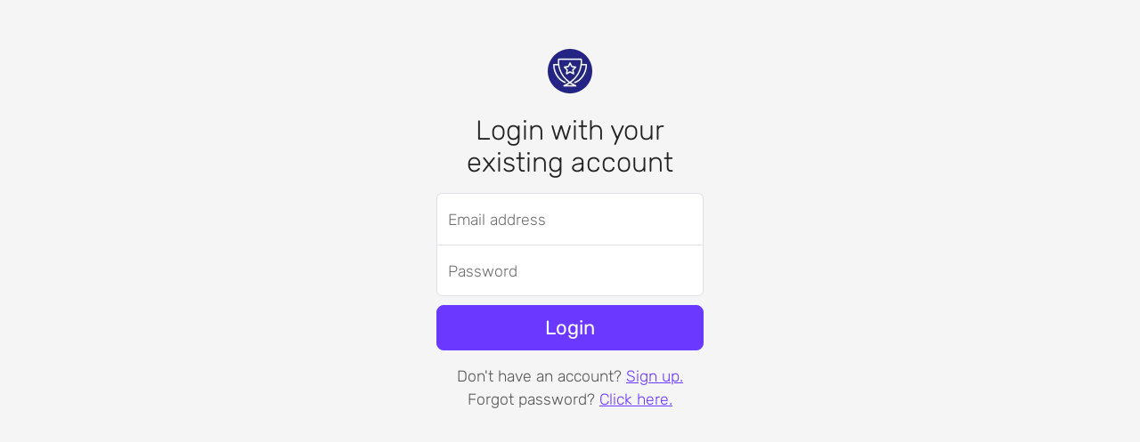

--- FILE ---
content_type: text/html; charset=utf-8
request_url: https://keepthescore.com/login/?next=/imprint/
body_size: 3311
content:

<!DOCTYPE html>
<html lang="en">
<head>
    <meta charset="utf-8">
    <meta name="viewport" content="width=device-width, initial-scale=1, maximum-scale=1, user-scalable=no">
    <title>The online scoreboard app</title>
    <meta name="description" content="Create your own scoreboards and share them. Great for streaming with OBS">
        
            <link rel=stylesheet type="text/css" href="/static/gen/main-e5342688.css">
        
    
    <link rel="stylesheet" href="/static/vendor/bootstrap-icons/font/bootstrap-icons.css">
    <link rel="shortcut icon" href="/static/favicon.ico">
    <link rel="apple-touch-icon" sizes="180x180" href="/static/apple-touch-icon.png">
    <link rel="icon" type="image/png" sizes="32x32" href="/static/favicon-32x32.png">
    <link rel="icon" type="image/png" sizes="16x16" href="/static/favicon-16x16.png">
    <link rel="manifest" href="/manifest.json">
    <meta name="robots" content="noindex, nofollow">
    <link rel="canonical" href="https://keepthescore.com/login/">

    <!-- Begin Twitter, Facebook metadata -->
    <meta property="og:title" content="The online scoreboard app">
    <meta property="og:description" content="Create your own scoreboards and share them. Great for streaming with OBS">
    <meta property="og:type" content="article">
    <meta property="og:url" content="https://keepthescore.com/login/">
    <meta property="og:image" content="https://keepthescore.com/static/images/landing_pages/landing_hero.png">
    <meta property="og:image:secure_url" content="https://keepthescore.com/static/images/landing_pages/landing_hero.png">
    <meta property="og:image:type" content="image/png">
    <meta property="og:image:width" content="1200">
    <meta property="og:image:height" content="630">
    <meta property="og:image:alt" content="The online scoreboard app - Product screenshot">
    <meta name="twitter:card" content="summary_large_image">
    <meta name="twitter:site" content="@keep_the_score">
    <meta name="twitter:image" content="https://keepthescore.com/static/images/landing_pages/landing_hero.png">
    <meta name="twitter:title" content="The online scoreboard app">
    <meta name="twitter:description" content="Create your own scoreboards and share them. Great for streaming with OBS">
    <!-- End Twitter, Facebook metadata -->

    <!-- Begin json-ld -->
    <script type="application/ld+json">
        {
          "@context": "https://schema.org",
          "@graph": [
            {
              "@type": "Organization",
              "name": "KeepTheScore",
              "url": "https://keepthescore.com",
              "logo": {
                "@type": "ImageObject",
                "url": "https://keepthescore.com/static/logo_white.svg",
                "width": "200",
                "height": "200"
              },
              
              
              
              
              
              
              
              
              "sameAs": ["https://www.youtube.com/@keepthescore", "https://www.linkedin.com/company/keep-the-score/", "https://www.facebook.com/keepthescore", "https://www.instagram.com/keep_the_score/", "https://x.com/keep_the_score", "https://www.threads.net/@keep_the_score", "https://bsky.app/profile/keepthescore.com"],
              "contactPoint": {
                "@type": "ContactPoint",
                "email": "hi@keepthescore.com",
                "contactType": "customer service"
              }
            },
        
        {
          "@type": "SoftwareApplication",
          "name": "KeepTheScore",
          "applicationCategory": "SportsApplication",
          "operatingSystem": "All",
          "offers": {
            "@type": "AggregateOffer",
            "lowPrice": 0,
            "highPrice": 39,
            "priceCurrency": "USD",
            "offerCount": 3
          },
          "aggregateRating": {
            "@type": "AggregateRating",
            "ratingValue": "4.6",
            "ratingCount": "26",
            "bestRating": "5",
            "worstRating": "1"
          },
          "featureList": "Online scoreboards, Sports scoreboard display, Real-time score tracking, Live streaming scoreboards, Basketball scoreboard, Football scoreboard, Hockey scoreboard, Baseball scoreboard, Custom scoreboards, OBS integration",
          "screenshot": "https://keepthescore.com/static/images/landing_pages/landing_hero.png",
      "url": "https://keepthescore.com/login/",
      "description": "Create your own scoreboards and share them. Great for streaming with OBS"
    }
        
        ]
      }
    </script>
    <!-- End json-ld -->
    <style>

        html,
        body {
            height: 100%;
        }

        body {
            display: flex;
            padding-top: 40px;
            padding-bottom: 40px;
            background-color: #f5f5f5;
        }

        .form-signin {
            width: 100%;
            max-width: 330px;
            padding: 15px;
            margin: auto;
        }

        .form-signin .form-floating:focus-within {
            z-index: 2;
        }

        .form-signin input[type="text"] {
            margin-bottom: 0;
            border-bottom: none;
            border-top-right-radius: 6px;
            border-top-left-radius: 6px;
        }

        .form-signin input[type="password"] {
            margin-bottom: 10px;
            border-bottom-left-radius: 6px;
            border-bottom-right-radius: 6px;
        }

        .form-control {
            box-shadow: none;
            border-radius: 0;
        }

        
        .form-floating>.form-control:focus, .form-floating>.form-control:not(:placeholder-shown) {
            padding-top: 1.925rem;
        }
    </style>
     



    <!-- Debug panel for DEV environment and admin user -->
    



    
    
    
    
    

<!-- show_ads= -->

</head>
<body id="body-handle">


    <div class="container">
        <div class="form-signin">
            <form method="POST" action="/login/">
                <div class="text-center">
                <img class="mb-4" src="/static/logo.png" alt="Keepthescore logo" width="50" height="50">
                <input id="csrf_token" name="csrf_token" type="hidden" value="IjE0NjYxYjQwMWQ4MjI5N2EzNGI2NWQ0ODdiZGEyNTRlYWI2NDlkODYi.aXnc3w.csbHs2gNDLhXeg4f8770LCWotbk">

                <h1 class="h3 mb-3 fw-normal">Login with your existing account</h1>
                </div>

                

                <div class="form-floating">
                    <input autocomplete="username" class="form-control" id="floatingInput" name="email" placeholder="youremail@example.com" required type="text" value="">
                    <label for="floatingInput">Email address</label>
                </div>
                <div class="form-floating">
                    <input autocomplete="current-password" class="form-control" id="floatingPassword" name="password" placeholder="Password" required type="password" value="">
                    <label for="floatingPassword">Password</label>
                </div>

                

                

                <button id="submit" class="w-100 btn btn-lg btn-primary" type="submit">Login</button>
                <div class="mt-3 mb-3 text-muted text-center">
                    <span>Don't have an account?</span>
                    <a href="/signup/">Sign up.</a>

                    Forgot password?
                    <a href="/forgot/" id="forgot_password" rel="nofollow">
                        Click here.
                    </a>

                </div>
            </form>
        </div>
    </div>




  
    
        <script type="text/javascript" src="/static/gen/common-56460891.js"></script>
    


<script defer src="https://static.cloudflareinsights.com/beacon.min.js/vcd15cbe7772f49c399c6a5babf22c1241717689176015" integrity="sha512-ZpsOmlRQV6y907TI0dKBHq9Md29nnaEIPlkf84rnaERnq6zvWvPUqr2ft8M1aS28oN72PdrCzSjY4U6VaAw1EQ==" data-cf-beacon='{"version":"2024.11.0","token":"eaf5b69880cd47ab94ee72c9e79e00e8","server_timing":{"name":{"cfCacheStatus":true,"cfEdge":true,"cfExtPri":true,"cfL4":true,"cfOrigin":true,"cfSpeedBrain":true},"location_startswith":null}}' crossorigin="anonymous"></script>
</body>


  



<!-- Web analytics -->



<!-- VIEW =  -->



    <!-- Profitwell analytics (for engagement and retention) -->
    <script id="profitwell-js" data-pw-auth="9eb9942a5a801585ffe3a22e0bee9091">
        (function (i, s, o, g, r, a, m) {
            i[o] = i[o] || function () {
                (i[o].q = i[o].q || []).push(arguments)
            };
            a = s.createElement(g);
            m = s.getElementsByTagName(g)[0];
            a.async = 1;
            a.src = r + '?auth=' +
                s.getElementById(o + '-js').getAttribute('data-pw-auth');
            m.parentNode.insertBefore(a, m);
        })(window, document, 'profitwell', 'script', 'https://public.profitwell.com/js/profitwell.js');
        
            profitwell('start', {});
        
    </script>

    <!-- Fathom - beautiful, simple website analytics -->
    <script src="https://cdn.usefathom.com/script.js" data-site="VNPUMDEN" defer></script>

    <!-- Ahrefs Analytics -->
    <script src="https://analytics.ahrefs.com/analytics.js" data-key="PaTsiJUYAVfvzkz9+uzGaA" async></script>

    
    <script type="text/javascript">
        (function (c, l, a, r, i, t, y) {
            c[a] = c[a] || function () {
                (c[a].q = c[a].q || []).push(arguments)
            };
            t = l.createElement(r);
            t.async = 1;
            t.src = "https://www.clarity.ms/tag/" + i;
            y = l.getElementsByTagName(r)[0];
            y.parentNode.insertBefore(t, y);
        })(window, document, "clarity", "script", "p2gr9iolzi");
    </script>

    
    <script>(function (w, d, t, r, u) {
        var f, n, i;
        w[u] = w[u] || [], f = function () {
            var o = {ti: "187167590", enableAutoSpaTracking: true};
            o.q = w[u], w[u] = new UET(o), w[u].push("pageLoad")
        }, n = d.createElement(t), n.src = r, n.async = 1, n.onload = n.onreadystatechange = function () {
            var s = this.readyState;
            s && s !== "loaded" && s !== "complete" || (f(), n.onload = n.onreadystatechange = null)
        }, i = d.getElementsByTagName(t)[0], i.parentNode.insertBefore(n, i)
    })(window, document, "script", "//bat.bing.com/bat.js", "uetq");</script>

    
    <script>
        // Global function called after successful signup
        function onSignupSuccess(userData) {
            // Track in your analytics tools here
            console.log('User signed up:', userData);

            // Fathom Analytics
            if (typeof window.fathom !== 'undefined') {
                window.fathom.trackEvent('User signup');
            }

            // Microsoft Clarity
            if (typeof window.clarity !== 'undefined') {
                window.clarity('set', 'signup_complete', 'true');
                if (userData.userId) {
                    window.clarity('identify', userData.userId);
                }
            }

            // Bing UET
            if (typeof window.uetq !== 'undefined') {
                window.uetq.push('event', 'signup', {
                    'event_category': 'conversion',
                    'event_label': 'user_registration',
                    'event_value': 1
                });
            }

            // Ahrefs Analytics
            if (window.AhrefsAnalytics != null) {
                window.AhrefsAnalytics.sendEvent('signup');
            }
        }
    </script>



</html>

--- FILE ---
content_type: text/plain; charset=utf-8
request_url: https://y.clarity.ms/collect
body_size: 103
content:
EXTRACT 0 {"35":"@.dropdown-header \u003E div[class*=\u0027opacity\u0027].small.text-light"}